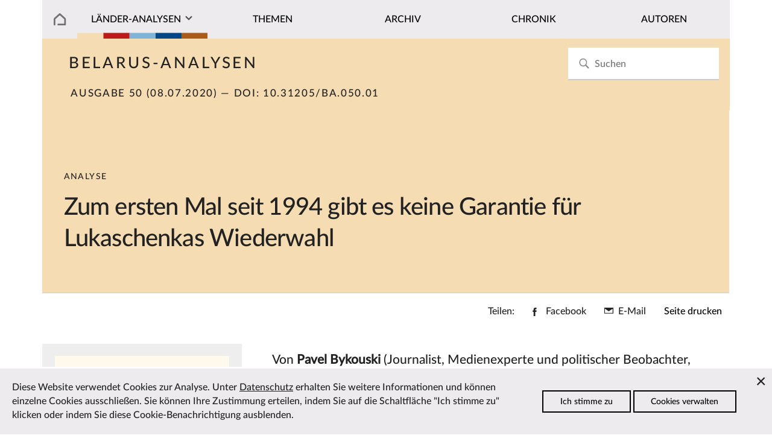

--- FILE ---
content_type: text/html; charset=utf-8
request_url: https://laender-analysen.de/belarus-analysen/50/zum-ersten-mal-seit-1994-gibt-es-keine-garantie-fuer-lukaschenkas-wiederwahl/
body_size: 14435
content:
<!DOCTYPE html>
<!--[if IE 7]>
<html class="ie ie7" lang="de-DE" xmlns:og="http://ogp.me/ns#" xmlns:fb="http://ogp.me/ns/fb#">
<![endif]-->
<!--[if IE 8]>
<html class="ie ie8" lang="de-DE" xmlns:og="http://ogp.me/ns#" xmlns:fb="http://ogp.me/ns/fb#">
<![endif]-->
<!--[if !(IE 7) | !(IE 8) ]><!-->
<html lang="de-DE" xmlns:og="http://ogp.me/ns#" xmlns:fb="http://ogp.me/ns/fb#">
<!--<![endif]-->
<head>
	<meta charset="utf-8" />
	<meta http-equiv="X-UA-Compatible" content="IE=edge" />
	<meta http-equiv="content-type" content="text/html; charset=utf-8" />
	<meta name="viewport" content="width=device-width, initial-scale=1" />
	<title>Zum ersten Mal seit 1994 gibt es keine Garantie für Lukaschenkas Wiederwahl | L&auml;nder-Analysen</title>
	<link rel='stylesheet' type='text/css' href='/site/modules/CookieManagementBanner/assets/css/CookieManagementBanner.css' />
<link rel="apple-touch-icon" sizes="57x57" href="/site/templates/images/i/apple-icon-57x57.png">
	<link rel="apple-touch-icon" sizes="60x60" href="/site/templates/images/i/apple-icon-60x60.png">
	<link rel="apple-touch-icon" sizes="72x72" href="/site/templates/images/i/apple-icon-72x72.png">
	<link rel="apple-touch-icon" sizes="76x76" href="/site/templates/images/i/apple-icon-76x76.png">
	<link rel="apple-touch-icon" sizes="114x114" href="/site/templates/images/i/apple-icon-114x114.png">
	<link rel="apple-touch-icon" sizes="120x120" href="/site/templates/images/i/apple-icon-120x120.png">
	<link rel="apple-touch-icon" sizes="144x144" href="/site/templates/images/i/apple-icon-144x144.png">
	<link rel="apple-touch-icon" sizes="152x152" href="/site/templates/images/i/apple-icon-152x152.png">
	<link rel="apple-touch-icon" sizes="180x180" href="/site/templates/images/i/apple-icon-180x180.png">
	<link rel="icon" type="image/png" sizes="192x192"  href="/site/templates/images/i/android-icon-192x192.png">
	<link rel="icon" type="image/png" sizes="32x32" href="/site/templates/images/i/favicon-32x32.png">
	<link rel="icon" type="image/png" sizes="96x96" href="/site/templates/images/i/favicon-96x96.png">
	<link rel="icon" type="image/png" sizes="16x16" href="/site/templates/images/i/favicon-16x16.png">
	<link rel="manifest" href="/site/templates/images/i/manifest.json">
	<link rel="canonical" href="https://laender-analysen.de/belarus-analysen/50/zum-ersten-mal-seit-1994-gibt-es-keine-garantie-fuer-lukaschenkas-wiederwahl/" />
	<meta name="msapplication-TileColor" content="#ffffff">
	<meta name="msapplication-TileImage" content="/site/templates/images/i/ms-icon-144x144.png">
	<meta name="theme-color" content="#ffffff">
	<meta name="application-name" content="laender-analysen.de" />
	<meta name="copyright" content="Länder-Analysen, Forschungsstelle Osteuropa an der Universität Bremen, Germany" />
	<meta name="author" content="Länder-Analysen, Forschungsstelle Osteuropa an der Universität Bremen, Germany" />
	<meta name="publisher" content="Länder-Analysen" />
	<meta name="language" content="Deutsch" />
	<meta property="og:locale" content="de_DE" />
	<meta property="og:url" content="https://laender-analysen.de/belarus-analysen/50/zum-ersten-mal-seit-1994-gibt-es-keine-garantie-fuer-lukaschenkas-wiederwahl/">
	<meta property="og:site_name" content="Länder-Analysen">
	<meta property="og:title" content="Zum ersten Mal seit 1994 gibt es keine Garantie für Lukaschenkas Wiederwahl | L&auml;nder-Analysen">
	<meta property="og:updated_time" content="2021-09-29T03:32:02+02:00" />

	<meta name="citation_title" content="Zum ersten Mal seit 1994 gibt es keine Garantie für Lukaschenkas Wiederwahl">
	<meta name="citation_author" content="Bykouski, Pavel">
	<meta name="citation_publication_date" content="2020-07-08T00:00:00+02:00">
	<meta name="citation_online_date" content="2020-07-08T00:00:00+02:00">
	<meta name="citation_issue" content="50">
	<meta name="citation_journal_title" content="Belarus-Analysen">
	<meta name="citation_publisher" content="Länder-Analysen">
	<meta name="citation_firstpage" content="2">
	<meta name="citation_lastpage" content="5">
	<meta name="citation_abstract_html_url" content="https://laender-analysen.de/belarus-analysen/50/zum-ersten-mal-seit-1994-gibt-es-keine-garantie-fuer-lukaschenkas-wiederwahl/">
	<meta name="citation_fulltext_html_url" content="https://laender-analysen.de/belarus-analysen/50/zum-ersten-mal-seit-1994-gibt-es-keine-garantie-fuer-lukaschenkas-wiederwahl/">
	<meta name="citation_pdf_url" content="https://laender-analysen.de/belarus-analysen/50/BelarusAnalysen50.pdf">
	<meta name="citation_doi" content="10.31205/BA.050.01">
	<meta name="citation_keywords" content="Belarus, Wahlen">
	<meta name="description" content="">
	<meta property="og:description" content="">
	<meta property="og:type" content="article">
	<meta property="article:publisher" content="https://www.facebook.com/forschungsstellebremen" />
	<meta property="article:tag" content="Belarus" />
	<meta property="article:tag" content="Wahlen" />
	<meta property="article:published_time" content="2020-07-10T14:28:27+02:00" />
	<meta property="article:modified_time" content="2021-09-29T03:32:02+02:00" />
	<meta name="date" content="2020-07-10T14:28:27+02:00" />
	<meta name="last-modified" content="2021-09-29T03:32:02+02:00" />
	<link rel="index" type="application/json" href="https://www.laender-analysen.de/api/belarus-analysen/list" />
	<meta property="og:image" content="https://laender-analysen.de/site/templates/images/logo-ba-wide.png" />
	<meta property="og:image:secure_url" content="https://laender-analysen.de/site/templates/images/logo-ba-wide.png" />
	<meta property="og:image:type" content="image/png" />
	<meta property="og:image:width" content="1200" />
	<meta property="og:image:height" content="660" />
	<meta name="twitter:image" content="https://laender-analysen.de/site/templates/images/logo-ba-wide.png" />
	<meta name="twitter:site" content="@laenderanalysen">
	<meta name="twitter:creator" content="@laenderanalysen">
	<meta name="twitter:title" content="Zum ersten Mal seit 1994 gibt es keine Garantie für Lukaschenkas Wiederwahl | L&auml;nder-Analysen">
	<meta name="twitter:card" content="summary_large_image">
	<meta name="twitter:url" content="https://laender-analysen.de/belarus-analysen/50/zum-ersten-mal-seit-1994-gibt-es-keine-garantie-fuer-lukaschenkas-wiederwahl/">
	<link rel="stylesheet" type="text/css" href="/site/templates/styles/main.css" />

</head>
<body class="body" id="top"><img src="/site/templates/images/icons.svg" style="display: none" />
    <header class="pageheader">

        <nav class="pageheader__globalnav globalnav globalnav--home">
            <form class="search" role="search" id="search-form" style="z-index: 999;" action='/suche/#beitraege' method='get'>
							<input class="search__input" type="search" placeholder="Suchen" name="s" id="search-input" autocomplete="off" autocorrect="off" autocapitalize="off" spellcheck="false" placeholder='Suchen' id='search' value='' tabindex="-1" />
							<button class="search__button" type="submit" value="Suchen"	tabindex="-1">
							<svg class="search__icon"><use xlink:href="/site/templates/images/icons.svg#i-search"></use></svg></button>
                <div class="search__results results" id="search-results" hidden>
                    <div class="results__list" id="search-results-list"></div>
                </div>
            </form>
        </nav>


        <nav class="pageheader__nav nav nav--home" id="nav">
            <ul class="nav__list">

							<li class="nav__item--level1 nav__item--parent nav__item nav__item--home">
								<a href="/" class="nav__link"></a>
							</li>
                <li class="has-submenu nav__item--level1 nav__item--parent nav__item nav__item--journals">
                  <a href="#" class="nav__link nav__la">Länder-Analysen</a><button class="nav__expand" type="button">Ausklappen</button>
                    <ul class="nav__sublist">
                        <li class="nav__item--level2 nav__item"><a href="/belarus-analysen/" class="nav__link">Belarus-Analysen</a></li>
                        <li class="nav__item--level2 nav__item"><a href="/polen-analysen/" class="nav__link">Polen-Analysen</a></li>
                        <li class="nav__item--level2 nav__item"><a href="/russland-analysen/" class="nav__link">Russland-Analysen</a></li>
                        <li class="nav__item--level2 nav__item"><a href="/ukraine-analysen/" class="nav__link">Ukraine-Analysen</a></li>
                        <li class="nav__item--level2 nav__item"><a href="/zentralasien-analysen/" class="nav__link">Zentral&shy;asien-Analysen</a></li>
                        <li class="nav__item--level2 nav__item"><a href="/ueber-die-laender-analysen/" class="nav__link">Über die Länder-Analysen</a></li>
												<li class="nav__item--level2 nav__item"><a href="/abonnement/" class="nav__link">Kostenloses Abo</a></li>
                    </ul>
                </li>

								<li class="nav__item--level1 nav__item--parent nav__item">
                  <a href="/belarus-analysen/themen/?c=13796&i=1" class="nav__link">Themen</a>
                </li>
								<li class="nav__item--level1 nav__item--parent nav__item">
                  <a href="/belarus-analysen/archiv/" class="nav__link">Archiv</a>
                </li>
                <li class="nav__item--level1 nav__item--parent nav__item">
                  <a href="/belarus-analysen/chronik/" class="nav__link">Chronik</a>
                </li>
                <li class="nav__item--level1 nav__item--parent nav__item">
                  <a href="/autoren/" class="nav__link">Autoren</a>
                </li>
            </ul>
        </nav>
    </header>


    <main class="main">

			<section class="main__category main__category--ba">		<div class="">				<h2 class="journal__title"><a href="/belarus-analysen/">Belarus-Analysen</a></h2><h3 class="journal__info"><a href="/belarus-analysen/50/">Ausgabe 50 (08.07.2020)</a> &mdash; DOI: <a href="https://doi.org/10.31205/BA.050.01">10.31205/BA.050.01</a><span class="journal__info--page">, S.&nbsp;2&ndash;5</span></h3>		</div></section>
			<section class="main__contenthead contenthead contenthead--right contenthead--ba">
    <div class="contenthead__teasertexts contenthead__teasertexts--right ">
        <div class="contenthead__breadcrumb breadcrumb breadcrumb--section breadcrumb--right">Analyse</div>
                        <h2 class="contenthead__title">Zum ersten Mal seit 1994 gibt es keine Garantie für Lukaschenkas Wiederwahl</h2>
    </div>
</section><div class="main__sharing-menu sharing-menu">
    <h3 class="sharing-menu__title">Teilen:</h3>
    <ul class="sharing-menu__list">
        <li class="sharing-menu__item">
            <a class="sharing-menu__link sharing-menu__link--facebook" href="https://www.facebook.com/sharer/sharer.php?u=https%3A%2F%2Flaender-analysen.de%2Fbelarus-analysen%2F50%2Fzum-ersten-mal-seit-1994-gibt-es-keine-garantie-fuer-lukaschenkas-wiederwahl%2F"
                target="_blank" rel="noopener" data-ct-label="facebook" title="Facebook">
                        <svg xmlns="http://www.w3.org/2000/svg" width="10" height="20" viewBox="0 0 10 20" class="svg-symbol sharing-menu__icon sharing-menu__icon--facebook" preserveAspectRatio="xMinYMin meet" aria-hidden="true"><title>Facebook</title><path d="M6.44 6.477V4.4c0-.778.502-.96.854-.96h2.17V.012L6.476 0C3.158 0 2.403 2.555 2.403 4.191v2.286H.483v3.53h1.92V20H6.44v-9.994h2.723l.353-3.529H6.44z"></path></svg>
            <span class="sharing-menu__text">Facebook</span>
        </a>
        </li>
        <li class="sharing-menu__item sharing-menu__item--mail">
            <a class="sharing-menu__link sharing-menu__link--mail" href="mailto:?subject=L%C3%A4nder-Analysen%3A%20Zum%20ersten%20Mal%20seit%201994%20gibt%20es%20keine%20Garantie%20f%C3%BCr%20Lukaschenkas%20Wiederwahl&amp;body=https://laender-analysen.de/belarus-analysen/50/zum-ersten-mal-seit-1994-gibt-es-keine-garantie-fuer-lukaschenkas-wiederwahl/" data-ct-label="mail" title="Per E-Mail verschicken">
                        <svg xmlns="http://www.w3.org/2000/svg" width="20" height="14" viewBox="0 0 20 14" class="svg-symbol sharing-menu__icon sharing-menu__icon--mail" preserveAspectRatio="xMinYMin meet" aria-hidden="true"><title>Mail</title><path d="M0 13.945h20V.055H0v13.89zm1.46-1.489V2.584l8.322 6.072 8.52-6.154v9.954H1.462z"></path></svg>
            <span class="sharing-menu__text">E-Mail</span>
        </a>
        </li>
        <li class="sharing-menu__item sharing-menu__item--printbutton">
            <!--<a class="print-menu" href="" data-ct-row="print">Seite drucken</a>-->
            <button onclick="printPage()" data-ct-row="print" class="button--print">Seite drucken</button>
        </li>
    </ul>
</div>



<ul class="sharing-menu__items" id="sharing-menu-list" data-ct-row="social">
</ul><section class="depot depot--right ">
    <aside class="depot__aside aside aside--left aside--teaser">
      <figure class="aside__figure aside__figure--image">
          <div><a href="/belarus-analysen/50/"><img class="multiimages__image" src="/site/templates/images/logo-ba-wide.png" alt="Titelbild"></a></div>
          <figcaption class="aside__caption">
            <p>Aus <a href="/belarus-analysen/50/">Belarus-Analysen Nr. 50 vom 08.07.2020</a>, S.&nbsp;2&ndash;5</p>
            <p><br><a href="/belarus-analysen/50/BelarusAnalysen50.pdf" class="journal__link--download background__journal--ba " style="white-space: nowrap;">Ausgabe als PDF speichern</a></p>
          </figcaption>
      </figure></div><br /><div class="aside__spacer"></div> 		<div class="aside__association association">
											<h3 class="association__title">Zum Beitrag</h3>					<img src="/site/templates/images/diagramm.svg" class="association__figure" alt="">					<ul class="association__maintext"><li class="association__newsitem"><a href="/belarus-analysen/50/praesidentschaftswahlen/"><strong>Statistik:</strong> Präsidentschaftswahlen</a></li><li class="association__newsitem"><a href="/belarus-analysen/50/belarus-vor-den-wahlen-einige-soziologische-aspekte/"><strong>Analyse:</strong> Belarus vor den Wahlen: Einige soziologische Aspekte</a></li>					</ul>
									</div><div class="depot__usertext depot__usertext--left usertext">            </div><br /><div class="aside__spacer"></div>    <div class="aside__association association aside__tags aside__tags--ba ">
		                <h3 class="tags__title">Themen des Beitrages</h3>
		                <ul><li><a href="/belarus-analysen/themen/?c=13796&t=47905" class="tags__link">Wahlen</a></li>			</ul>
		             </div>   <div class="depot__usertext depot__usertext--left usertext">            </div><br /><div class="aside__spacer"></div>    <div class="aside__association association aside__tags aside__tags--ba ">
		                <h3 class="tags__title">Behandelte L&auml;nder</h3>
		                <ul><li><a href="/belarus-analysen/themen/?c=13796" class="tags__link">Belarus</a></li>			</ul>
		             </div>   <div class="depot__usertext depot__usertext--left usertext"></aside>

    <div class="depot__usertext depot__usertext--left usertext">        <p class="contenthead__author">Von <a href=/belarus-analysen/autoren/pavel-bykouski><span class="contenthead__author--name">Pavel Bykouski</span></a> (Journalist, Medienexperte und politischer Beobachter, Minsk)</subhead>        <p class="abstract"><span class="abstract--title">Zusammenfassung</span><br>Zum ersten Mal in den 26 Jahren der Herrschaft von Aljaksandr Lukaschenka in Belarus stehen Präsidentschaftswahlen an, die vom Präsidenten und von der Gesellschaft als Wahlen betrachtet werden, bei denen es einen Wettbewerb gibt und das Ergebnis nicht im Voraus feststeht. Es gibt bei den Wahlen eine personelle Alternative zu Lukaschenka, und der amtierende Präsident beschuldigt seine Konkurrenten, sie würden Verbindungen zu Russland unterhalten, auch wenn er selbst mit der Parole einer Integration von Belarus und Russland aufgetreten ist. Dieser Beitrag bietet eine kurze Analyse der wichtigsten Tendenzen bei diesen Wahlen.</p> <div class="article__text"><h5>Der Hintergrund</h5>

<p>Das Repräsentantenhaus der Nationalversammlung von Belarus hat am 8. Mai 2020 die Präsidentschaftswahlen auf den 9. August angesetzt. 55 Anwärter haben Anträge auf die Registrierung von Initiativgruppen eingereicht. Die Zentrale Wahlkommission hat 15 dieser Gruppen registriert, und die haben seit dem 21. Mai begonnen, die ersten der 100.000 für die Registrierung eines Kandidaten erforderlichen Unterschriften zu sammeln.</p>

<p>Vertreter der traditionellen Opposition hatten wegen der Covid-19-Pandemie keine Vorwahlen zur Bestimmung eines gemeinsamen Kandidaten abhalten können und haben drei Initiativgruppen registrieren lassen. Sie nutzen den Wahlkampf, um ihre Ansichten in der Bevölkerung zu verbreiten und sammeln keine Unterschriften.</p>

<p>Bis zum 15. Juni 2020 hatten der amtierende Aljaksandr Lukaschenka und auch der ehemalige Vorstandsvorsitzende der <em>Belgazprombank</em>, Viktar Babaryka, die ehemalige oppositionelle Abgeordnete des Repräsentantenhauses Hanna Kanapazkaja und der ehemalige Direktor des Hightech-Parks, Walery Zapkala, erklärt, dass sie die Hürde dieser 100.000 Unterschriften überwunden haben. Darüber hinaus werden vom Anführer der Kampagne »Sprich die Wahrheit!«, Andrej Dsmitryjeu, der Ehefrau des populären Videobloggers Sjarhej Zichanouski, Swjatlana Zichanouskaja (ihr Gatte hat wegen seiner Haft keine Initiativgruppe registrieren lassen können) und dem Chef der Partei »Belaruskaja Sazyjal-demakratytschnaja Hramada« (»Belarussische Sozialdemokratische Gesellschaft«), Sjarhej Tscheratschen, Unterschriften gesammelt.</p>

<p>Die Entscheidung über die Registrierung der Kandidaten wird nach der Überprüfung der Unterschriften in der Zeit vom 5. bis zum 14. Juli erfolgen, wonach der eigentliche Wahlkampf beginnt.</p>

<h5>Sechs Tendenzen in diesem Wahlkampf</h5>

<p>Fehlerhafte Einschätzung im Vorfeld. Freie und faire Präsidentschaftswahlen mit Wettbewerbscharakter hat 2020 niemand in Belarus erwartet. Es wurde vielmehr angenommen, dass Aljaklsandr Lukaschenka, dem autoritären Präsidenten in Belarus, auf jeden Fall eine Verlängerung seiner Amtszeit beschieden sei. Jetzt allerdings wird es zu einem Stresstest kommen. Der Wahlprozess erfolgt vor dem Hintergrund der weltweiten Wirtschaftskrise, der Covid-19-Pandemie, des fortgesetzten Streits mit Russland und der Schwächung der belarussischen Opposition. All diese Faktoren wären, jeder für sich genommen, für Lukaschenka zu bewältigen oder sogar wünschenswert, doch zusammengenommen sorgen sie für große Ungewissheit.Die Covid-19-Pandemie ist zu einem unerwarteten Faktor geworden: Die Unterschriftensammler müssen mit Schutzkleidung arbeiten, Massenveranstaltungen werden von der Gesellschaft nicht gutgeheißen, von Tür zu Tür zu laufen, ist wegen der Angst vor Ansteckung erschwert, und Anhänger eines Wahlboykotts haben die Unterschriftensammler als Verbreiter der Epidemie bezeichnet. Lukaschenka ist als »Covid-19-Dissident« in Erscheinung getreten, indem er sich der öffentlichen Meinung nicht nur weltweit, sondern auch in Belarus entgegengestellt hat (einer Umfrage des Marktforschungsinstituts SATIO vom April zufolge traten 74 % der Belarussen für ein Verbot von Massenveranstaltungen ein – gleichwohl wurde am 9. Mai die Siegesparade abgehalten). Die Empörung über das Vorgehen der Regierung brachte einen Teil der Bevölkerung dazu, sich als freiwillige Unterstützer bei alternativen Kandidaten zu melden.Potenzielle Schwergewichte unter den Kandidaten verstärken die Ungewissheit, wie die Wahlen ausgehen werden.<em> </em>Der ehemalige Banker Viktar Babaryka und der ehemalige Bürokrat Walery Zapkala sind unerwartet zu Hoffnungsträgern der gemäßigten Reformanhänger geworden, die der endlosen Herrschaft Lukaschenkas und der Misserfolge der traditionellen Opposition müde sind. Sie haben Gewicht, eine Erfolgsgeschichte, und sie sind definitiv keine Radikalen. Sie können den Traum von einem gewissen dritten Weg erfüllen, den Traum von einem sanften Machtwechsel ohne Revolution und Erschütterungen, von einer Abkehr von der Archaik des autoritären Regimes hin zu westlichem Liberalismus und Demokratie, von neuen Organisationsmethoden des Staates und der Gesellschaft, die sich auf Partnerschaft, Zusammenarbeit und horizontale Kooperation stützen, und dabei nicht gegen Russland gerichtet sind. Das erzeugt zusätzliche Risiken für das Regime, selbst wenn die Kontrolle über die Organisation der Wahlen und der Stimmauszählung beibehalten wird.Die Unterstützung für die Regierung ist zurückgegangen<em>,</em> und zwar allem Anschein so sehr, dass ein Wahlsieg Lukaschenkas im ersten Durchgang nicht garantiert erscheint. Seit 2016 sind in Belarus keine wahlbezogenen Umfragen veröffentlicht worden. In dieser Situation stellen Online-Abstimmungen einen gewissen Indikator für die Stimmungslage in der Gesellschaft dar (sie sind allerdings nicht repräsentativ). Diesen Abstimmungen zufolge würde Lukaschenka lediglich 3 – 5 Prozent der Stimmen erhalten, während Babaryka auf 50 – 55 Prozent hoffen könnte. Für gewöhnlich werden die Konkurrenten im Wahlkampf vom amtierenden Präsidenten ausdrücklich »nicht bemerkt«. Nun jedoch ist es so, dass Lukaschenka auf sie losgeht und sie mit Kritik überschüttet (»die sind aus ihren Löchern gekrochen gekommen und versprechen Geld und das Blaue vom Himmel«).Aufschwung gesellschaftlicher Aktivität bei einer gleichzeitigen Marginalisierung der politischen Opposition. All die 26 Jahre seiner Herrschaft hat Lukaschenka die Opposition unterdrückt. Das hat dazu geführt, dass die Opposition als politische Kraft weder zu einem Filter geworden ist, der jene potenzielle Kandidaten auswählen hilft, die die Interessen der Verfechter von Veränderungen vertreten, noch dass sie selbst einen solchen Kandidaten hervorbringen konnte. Anstelle von prägnanten Oppositionspolitikern ist nun der Videoblogger Sjarhej Zichanouski zu einem der wichtigsten Akteure dieser Wahlen geworden. Zichanouski ist erst im Frühjahr 2019 in die Politik gegangen. Sein YouTube-Kanal »Ein Land zum Leben« ist ein Sammelplatz für den Unmut geworden, der in der Bevölkerung über die Regierung herrscht. Er hat den Wahlkampf in eine Protest-Performance verwandelt und massenweise Menschen versammelt: Die Leute standen Dutzende Meter Schlange, um »gegen Lukaschenka zu unterschreiben«. Dadurch hat Zichanouski Menschen zu Protest anregen können, die früher apolitisch waren, und sogar solche, die bislang dem Regime gegenüber loyal waren. Nach einem Zwischenfall, den viele als Provokation eingeschätzt haben, wurde er in Untersuchungshaft genommen. Belarussische Menschenrechtler haben ihn als politischen Gefangenen bezeichnet. In russischen Medien figuriert er unter anderem als »belarussischer Nawalnyj«.Die »Hand Moskaus« zur Brandmarkung der Opponenten Lukaschenkas.<em> </em>Die staatliche Propaganda stellt Zichanouski als russischen Handlanger dar, der versuche, in Belarus Massenunruhen zu organisieren. Die »Hand Moskau« wird auch hinter Babaryka und hinter Zapkala gesehen. Die Meinungen der Experten über das Geschehen gehen in dieser Hinsicht auseinander. Der Politologe Dsmitryj Balkunez vom Moskauer Staatlichen Institut für Internationale Beziehungen (MGIMO) hat bereits im April behauptet, dass »Lukaschenka ohne Unterstützung durch den Kreml in die Präsidentschaftswahlen geht«. Dem gegenüber führte beispielsweise der stellvertretende Chefredakteur von <em>Carnegie.ru</em>, Maxim Samorukow, im Juni aus, dass »Lukaschenka für den Kreml nützlich ist und es keinen ernstzunehmenden Plan gibt, Lukaschenka abzusetzen«. Der zur »Gazprom-Media«-Holding gehörende Radiosender »Echo Moskwy« formulierte seine Botschaft so: »Belgazprombank und der Präsidentschaftskandidat Viktar Babaryka vertreten nicht die Interessen Russlands und hatten niemals politische Kontakte zur Leitung von Gazprom«. Es wird darauf verwiesen, dass Viktar Babaryka dies »Echo Moskwy« selbst in einem Interview gesagt habe.</p>

<p>Ein wichtiges Detail: Für gewöhnlich tritt bei den Wahlen die proeuropäische Opposition als Lukaschenkas Gegenspieler in Erscheinung, als Kraft, die für die Souveränität des Landes eintritt und gegen eine vertiefte Integration von Belarus und Russland kämpft. Jetzt ist die Opposition von der Wahl ausgeschlossen, und die wichtigsten Konkurrenten Lukaschenkas (Babaryka und Zapkala) haben beachtenswerte Verbindungen nach Russland. Dadurch spielen nun bei den Wahlen 2020 Lukaschenka und die ehemalige Parlamentsabgeordnete Hanna Kanapazkaja die Rolle der wichtigsten Verteidiger der Souveränität.</p>

<h5>Reaktion der Regierung und Prognose zur Registrierung der Kandidaten sowie dem Ausgang der Wahlen</h5>

<p>Die Logik der Ereignisse zwingt das Regime zu verstärkten Repressionen. Der Präsident erklärt: »Wir haben das Land ererbt. […] Und wir werden dieses Land niemandem aushändigen!« Lukaschenkas Konkurrenten bei den Wahlen werden als Handlanger des Willens ausländischer Zentren hingestellt, die das Ziel verfolgen, Belarus seiner Unabhängigkeit zu berauben.</p>

<p>Seit Anfang Juni fanden die Sitzungen von Lukaschenka mit den <em>Silowiki</em> wöchentlich statt. Am Vorabend des Wahlganges wurde der stellvertretende Vorsitzende des KGB, Ihar Sjarhejenka, an die Spitze eines der wichtigsten Machtzentren in Belarus gesetzt, der Präsidialadministration. Und mitten in der heißen Phase der Vorwahlzeit wurde der Chef des »Staatlichen Militärisch-Industriellen Komitees« (DWPK / Gosvoenprom), Raman Haloutschanka, der den Geheimdiensten entstammt, Regierungschef. Pjotr Petrouski, Experte des Analysezentrums der präsidentenfreundlichen gesellschaftlichen Organisation »Belaja Rus« (»Weiße Rus«), erklärte in einem Interview mit der »Deutschen Welle« diesen Schritt damit, dass sich die Führung des Landes für die Zeit der Präsidentschaftswahlen absichert: »Denen da oben ist klar, dass Babaryka versuchen wird, so mit den Eliten umzugehen, dass es dort zu einer Spaltung kommt.«</p>

<p>Der Umstand, dass es Babaryka im Laufe weniger Tage gelang, in den sozialen Netzwerken über 10.000 Anträge auf Teilnahme in der Initiativgruppe zu sammeln (und 335.000 Unterschriften in nicht einmal einem Monat), wie auch die massenhaften begeisterten Posts über den ehemaligen Bankier, die von Unternehmern und Angehörigen der künstlerischen Intelligenz erfolgten, haben ihn zum wichtigsten Herausforderer von Lukaschenka gemacht. Der amtierende Präsident hat seinen Konkurrenten bereits beschuldigt, in der von Babaryka geleiten »Belgazprombank« eine kriminelle Vereinigung geschaffen zu haben. Polizei und Justiz haben dort eine Durchsuchung vorgenommen. Die Nationalbank von Belarus hat eine provisorische Verwaltung eingesetzt. »Gazprom«, letztendlich fast zu Hälfte der Eigentümer der Bank, hat dies und die Festnahme der Leitung der »Belgazprombank« als rechtswidrig bezeichnet. 15 Mitglieder der Initiativgruppe für Babaryka sind festgenommen worden. Bei einigen seiner Freunde und bei einigen mit der »Belgazprombank« verbundenen Firmen gab es Hausdurchsuchungen. Schon vor der Festnahme Babarykas am 18. Juni war die Möglichkeit, dass der ehemalige Bankier verhaftet werden könnte, ernsthaft diskutiert worden, auch wenn Lukaschenka behauptet, dass er ihn nicht zu einem politischen Gefangenen machen wollte.</p>

<p>Die Registrierung der Präsidentschaftskandidaten ist in Belarus keine rein formale Angelegenheit, da die Unterschriftenprüfung durch die Wahlkommissionen oft als Filter dient, um missliebige Politiker auszuschließen. Bisher ist es in Belarus noch nie vorgekommen, dass einem potenziellen Präsidentschaftskandidaten, der in der Tat die 100.000 Unterschrift gesammelt hatte, die Registrierung verweigert wurde, doch besteht diese Praxis nach Angaben der Opposition und von Menschenrechtlern durchaus bei Parlamentswahlen.</p>

<p>Es ist bislang unklar, wie sich die Situation 2020 entwickeln wird. Lukaschenka erklärt über Babaryka: »[…] ich will, dass er es zu den Wahlen schafft«. Es erscheint wahrscheinlich, dass die Behörden Babaryka und Zapkala registrieren werden, damit die Wahl spannend bleibt, die Kandidaten Wähler anziehen – und sich dadurch gegenseitig die Stimmen wegnehmen.</p>

<p>Auch durch die Festnahme von Viktar Babaryka und dessen Sohn am 18. Juni wird die Ungewissheit nicht verringert. Die beiden werden verdächtigt, Wirtschaftsverbrechen begangen zu haben. Für den ehemaligen Bankier ist die notwendige Zahl an Unterschriften eingereicht worden, er ist nicht vorbestraft und wird es auch kaum am 5. Juli sein, wenn die Zentrale Wahlkommission mit der Registrierung der Kandidaten beginnt. Das heißt, die Tatsache der Verhaftung, eine möglicherweise erhobene Anklage und selbst der Beginn eines Gerichtsprozesses bieten keine Grundlage, um die Registrierung zu verweigern.</p>

<p>Falls Babaryka unter irgendeinem Vorwand die Registrierung verweigert werden sollte, Zapkala aber als Kandidat registriert wird, würde letzterer sofort gestärkt und der Kandidat eines Großteils der Anhänger von Veränderungen werden.</p>

<p>Es ist nicht ausgeschlossen, dass anstelle der beiden nur Kanapazkaja registriert wird, die weniger den Präsidenten kritisiert, sondern vielmehr Babaryka. Dann verlören die Wahlen ihre Spannung.</p>

<p>Eine andere Variante wäre, wenn weder Babaryka, Zapkala und Kanapazkaja registriert werden und der verstoßene Oppositionsführer von »Sprich die Wahrheit!«, Andrej Dsmitryjeu, auf dem Stimmzettel die Rolle des Sparringpartners von Lukaschenka übernimmt.</p>

<p>Babarykas Mitstreiter präsentierten am 19. Juni eine vorab aufgezeichnete Videobotschaft, in der Babaryka seine Anhänger dazu aufruft, ein Referendum über eine Rückkehr des Landes zur Verfassung von 1994 zu initiieren, mit der einigermaßen eine Gewaltenteilung und ein weniger zahnloses Parlament bestehen würde. Eine solche Initiative lässt sich wohl unmöglich in der Praxis umsetzen. Ein Referendum muss mit dem Justizministerium und der Generalstaatsanwaltschaft abgestimmt werden. Noch wichtiger aber ist: Die letztendliche Entscheidung über die Ansetzung einer Volksabstimmung fällt eh der Präsident. Ein Verfahren, mit dem eine Weigerung des Präsidenten hinsichtlich der Ansetzung eines Referendums angefochten werden könnte, ist nicht vorgesehen.</p>

<p>Allerdings könnte diese Initiative schon heute die Gelegenheit bieten, die Anhänger Babarykas für eine Fortsetzung ihres politischen Engagements zu mobilisieren.</p>

<p>Das bedeutet, es gibt zwei Grundlagen, dass Babaryka weiterhin im politischen Spiel bleibt, nämlich als potenzieller Präsidentschaftskandidat und als Initiator eines Referendums. Selbst wenn die Zentrale Wahlkommission die Initiativgruppe nicht registrieren sollte, könnte das gleiche Koordinationsteam rechtmäßig eine neue Gruppe bilden, seine Tätigkeit im Medienbereich fortsetzen und Freiwillige rekrutieren.</p>

<p>Es ist möglich, dass die Hoffnung von heute zur Enttäuschung von morgen wird. Babaryka und Zapkala sagen, dass sie nicht vorhaben, im Falle von Wahlfälschungen zu Straßenprotesten aufzurufen. Sie würden allerdings hinzukommen, wenn sich die Menschen schon versammelt haben. Falls sie am Ende Lukaschenka zum Sieg gratulieren sollten, wird das bei ihren Anhängern eine Welle der Enttäuschung auslösen, da ein Großteil ihrer Wählerschaft früher nicht an Straßenprotesten teilgenommen hat und kaum in der Lage sein dürfte, sich selbst zu organisieren.</p>

<p>Was die traditionelle Opposition betrifft, so nimmt die nicht an den Wahlen teil, verfügt also über keine ernstzunehmende Begründung, sich an der Organisation von Protesten beteiligen.</p>

<p>Bis Anfang Mai hatte es in Belarus praktisch keine öffentliche Politik gegeben. Jetzt gibt es sie, zumindest bis zum 9. August. Der Gesellschaft wurde deutlich gemacht, dass die »Kandidaten der Hoffnung« – Babaryka und Zapkala – kein Projekt der Präsidialadministration sind (einige haben sie dessen verdächtigt). Bislang ist unklar, wie sie dem Schlag gegen sie bei den Wahlen standhalten werden, und ob sie nach deren Abschluss sich weiter politisch betätigen werden.</p>

<p>Somit ist diese Wahl eine der wenigen in den vergangenen zwei Jahrzehnten, bei der niemand dafür seine Hand ins Feuer legt, dass Lukaschenka <em>nicht</em> für eine weitere Amtszeit wiedergewählt wird – das Gleiche gilt aber auch für seine mögliche Wiederwahl.</p>

<p><em>Übersetzung aus dem Russischen: Hartmut Schröder</em></p> </div></div>
          </section> <section class="depot depot--left usertext">
                  <div class="author--info"><h3>Über den Autor</h3><a href=/belarus-analysen/autoren/pavel-bykouski><p>Pavel Bykouski ist Journalist, politischer Beobachter und Medienexperte. Er ist als Korrespondent der Deutschen Welle in Belarus akkreditiert. Zuvor (1995–2015) leitete er die Politiksparte und war Redaktionsmitglied der Wochenzeitung »Belorusy i rynok«.</p></a><br /></div>
                  <div class="bibliography"><h3>Lesetipps / Bibliographie</h3><ul><li>Dryndova, Olga: Belarusian spring? What we know about Belarusian society (Part 1), New Eastern Europe, June 24, 2020; <a href="https://neweasterneurope.eu/2020/06/24/belarusian-spring-what-we-know-about-belarusian-society/">https://neweasterneurope.eu/2020/06/24/belarusian-spring-what-we-know-about-belarusian-society/</a></li>
	<li>Dryndova, Olga: Belarusian spring? Politicisation of the wider society (Part 2), New Eastern Europe, July 8, 2020; <a href="https://neweasterneurope.eu/2020/07/08/belarusian-spring-politicisation-of-the-wider-society/">https://neweasterneurope.eu/2020/07/08/belarusian-spring-politicisation-of-the-wider-society/</a></li>
	<li>Shkliarov, Vitali: Belarus. Who will win?, New Eastern Europe, July 2, 2020; <a href="https://neweasterneurope.eu/2020/06/24/belarusian-spring-what-we-know-about-belarusian-society/">https://neweasterneurope.eu/2020/06/24/belarusian-spring-what-we-know-about-belarusian-society/</a></li>
	<li>Shraibman, Artyom: Wen soll der Westen in Belarus unter­stüt­zen?,  Zentrum Liberale Moderne, 29. Juni 2020; <a href="https://libmod.de/shraibman-wen-soll-der-westen-in-belarus-unterstuetzen/">https://libmod.de/shraibman-wen-soll-der-westen-in-belarus-unterstuetzen/</a></li>
</ul></div>
                </section><section class="depot depot--left ">  <div class="journal__frontpage--link"><a href="/belarus-analysen/50/praesidentschaftswahlen/" class="journal__frontpage--link">N&auml;chster Beitrag</a></div></section>      <section class="depot depot-- depot--further">
	        <h2 class="depot__title depot__title--further">Zum Weiterlesen</h2>
	        <div class="maintext maintext--within ">
	          <div class="maintext__holder maintext__holder--within maintext__holder--items2">
							<article class="maintext__item maintext__item--items2">	<a href="/belarus-analysen/50/belarus-vor-den-wahlen-einige-soziologische-aspekte/">		<img src="/site/templates/images/logo-ba-wide.png" class="maintext__image maintext__image--further" />	</a>	<subhead class="maintext__prehead">Analyse</subhead>	<h3 class="maintext__title"><a href="/belarus-analysen/50/belarus-vor-den-wahlen-einige-soziologische-aspekte/">Belarus vor den Wahlen: Einige soziologische Aspekte</a></h3>	<div class="maintext__author">Von Andrei Vardomatski	</div>	<div class="maintext__teaser maintext__teaser--further">Niemand hatte angenommen, dass die Präsidentschaftswahlen 2020 in Belarus sich als derart dramatisch herausstellen würden, wie es derzeit zu beobachten ist. Noch vor einem halben Jahr schien es, als würden sie lediglich eine Wiederholung der öden Wahlen von 2015. Die vielzähligen Stände der Initiativgruppen der alternativen Kandidaten, die mehrere Hundert Meter langen Schlangen von Leuten, die jedem Kandidaten, nur nicht Aljaksandr Lukaschenka ihre Unterschrift geben wollen, und das Erscheinen von ganz neuen potenziellen Kandidaten haben diese Wahlen überraschend und unberechenbar gemacht. Es gibt zwei Gründe, weswegen sie mit früheren Wahlen nicht vergleichbar sind: das Coronavirus und die gegenwärtige wirtschaftliche Lage von Belarus. In ihrem Zusammenspiel haben diese beiden Faktoren einen kumulativen Effekt. (&hellip;)	</div>	<a href="/belarus-analysen/50/belarus-vor-den-wahlen-einige-soziologische-aspekte/" class="maintext__link">Zum Artikel</a></article><article class="maintext__item maintext__item--items2">	<a href="https://www.zois-berlin.de/publikationen/zois-report/zois-report-62020/">		<img src="" class="maintext__image maintext__image--further" />	</a>	<subhead class="maintext__prehead">Artikel</subhead>	<h3 class="maintext__title"><a href="https://www.zois-berlin.de/publikationen/zois-report/zois-report-62020/">Belarus: From the old social contract to a new social identity</a></h3>	<div class="maintext__author">Von Nadja Douglas	</div>	<div class="maintext__teaser maintext__teaser--further">ZOiS Report 6/2020 State-society relations in Belarus have been tense for many years. The presidential elections in August 2020 and the mishandling of the ongoing Covid-19 pandemic have proved to be the catalyst that brought these fragile relations to a complete breakdown. Over the years, the widening gap between a new generation of an emancipated citizenry and a regime stuck in predominantly paternalistic power structures and reluctant to engage in political and economic reforms has become increasingly evident. The deteriorating economy during the last decade and the perceived decline of the country’s social welfare system have been important factors in these developments. At the same time, the regime has continued to invest in its domestic security structures to a disproportionate extent compared with neighbouring states, allowing the so-called silovye struktury (“state power structures”) to gain influence at the highest level of state governance. (&hellip;)	</div>	<a href="https://www.zois-berlin.de/publikationen/zois-report/zois-report-62020/" class="maintext__link">Zum Artikel auf zois-berlin.de</a></article>
	          </div>
	        </div>
	      </section>

			<section class="depot depot-- ">
				<div class="main__toplink"><a href="#top" class="main__toplink">Zum Seitenanfang</a></div>
			</section>


    </main>




    <section class="depot depot--partners ">
      <hr>
        <div class="maintext__holder maintext__holder--within maintext__holder--items6">
          <figure class="maintext__item maintext__item--items6">
              <div>
                <a class="multiimages__imglink" href="https://www.forschungsstelle.uni-bremen.de/" target="_blank">
                  <img class="multiimages__image" alt="Logo FSO" src="/site/templates/images/logo-fso.png">
                </a>
              </div>
          </figure>
          <figure class="maintext__item maintext__item--items6">
              <div>
                <a class="multiimages__imglink" href="https://www.dgo-online.org/" target="_blank">
                  <img class="multiimages__image" alt="Logo DGO" src="/site/templates/images/logo-dgo.png">
                </a>
              </div>
          </figure>
          <figure class="maintext__item maintext__item--items6">
              <div>
                <a class="multiimages__imglink" href="https://www.zois-berlin.de/" target="_blank">
                  <img class="multiimages__image" alt="Logo ZOIS" src="/site/templates/images/logo-zois.png">
                </a>
              </div>
          </figure>
          <figure class="maintext__item maintext__item--items6">
              <div>
                <a class="multiimages__imglink" href="https://www.deutsches-polen-institut.de/" target="_blank">
                  <img class="multiimages__image" alt="Logo DPI" src="/site/templates/images/logo-dpi.gif">
                </a>
              </div>
          </figure>
          <figure class="maintext__item maintext__item--items6">
              <div>
                <a class="multiimages__imglink" href="https://www.iamo.de/" target="_blank">
                  <img class="multiimages__image" alt="Logo IAMO" src="/site/templates/images/logo-iamo.jpg">
                </a>
              </div>
          </figure>
          <figure class="maintext__item maintext__item--items6">
              <div>
                <a class="multiimages__imglink" href="https://www.ios-regensburg.de/" target="_blank">
                  <img class="multiimages__image" alt="Logo IOS" src="/site/templates/images/logo-ios.jpg">
                </a>
              </div>
          </figure>
        </div>
    </section>


    <footer class="footer">
        <div class="footer__meta footer__meta--ba">
						<div class="footer__listitem--level1">
              <h3 class="footer__listlink--headline ">Kostenlos abonnieren</h3>
              <div class="footer__infotext footer__subnav">

							<p>Die L&auml;nder-Analysen erscheinen regelm&auml;ßig kostenlos als PDF.</p>
							<br><a class="subscription__link " href="/belarus-analysen/abonnement/#belarus-analysen">Zum Abonnement</a>
								</div>
                <p></p>
								<br><br>

								
            </div>

						<div class="footer__listitem--level1">
                <h3 class="footer__listlink--headline ">Diese Seite empfehlen</h3>
                <div class="footer__infotext footer__subnav">
                  <ul class="newsletter__social social ">
                      <li class="social__item"><a class="social__link" href="https://www.facebook.com/sharer/sharer.php?u=https%3A%2F%2Flaender-analysen.de%2Fbelarus-analysen%2F50%2Fzum-ersten-mal-seit-1994-gibt-es-keine-garantie-fuer-lukaschenkas-wiederwahl%2F"><svg class="social__icon"><use xlink:href="/site/templates/images/icons.svg#i-facebook"></use></svg> Bei Facebook teilen</a></li>
                      <li class="social__item"><a class="social__link" href="mailto:?subject=L%C3%A4nder-Analysen%3A%20Zum%20ersten%20Mal%20seit%201994%20gibt%20es%20keine%20Garantie%20f%C3%BCr%20Lukaschenkas%20Wiederwahl&body=https://laender-analysen.de/belarus-analysen/50/zum-ersten-mal-seit-1994-gibt-es-keine-garantie-fuer-lukaschenkas-wiederwahl/"><svg class="social__icon"><use xlink:href="/site/templates/images/icons.svg#i-mail"></use></svg> Per E-Mail teilen</a></li>

																					
                  </ul>
								</div>
								<br />
								<div>
									<h3 class="footer__listlink--headline ">Länder-Analysen bei Bluesky</h3>
                                                                        <div class="footer__infotext footer__subnav">
                                                                                <a href="https://bsky.app/profile/laenderanalysen.bsky.social">@laenderanalysen.bsky.social</a>
                                                                        </div>

                </div>
            </div>
            <div class="footer__listitem--level1">
                <h3 class="footer__listlink--headline  ">Kontakt</h3>
                <div class="footer__infotext">
                  <ul class="footer__contact">
                    <li><a href="mailto:info@laender-analysen.de">info@laender-analysen.de</a></li>
                    <li>Tel.: 0421/218-69600</li>
                    <li>Fax: 0421/218-69607</li>
                    <li><a class="footer__contact--link" href="/ueber-die-laender-analysen/redaktionen-und-wissenschaftliche-beiraete/">Redaktionen</a></li>
										<li><a class="footer__contact--link" href="/ueber-die-laender-analysen/redaktionen-und-wissenschaftliche-beiraete/">Wissenschaftliche Beir&auml;te</a></li>
										<li><a class="footer__contact--link" href="/ueber-die-laender-analysen/">&Uuml;ber die L&auml;nder-Analysen</a></li>
                    <li><a class="footer__contact--link" href="/datenschutz">Datenschutz</a> &mdash; <a class="footer__contact--link" href="/impressum">Impressum</a> &mdash; <a class="footer__contact--link" href="/barrierefreiheit">Barrierefreiheit</a></li>
                  </ul>
                </div>
            </div>
        </div>
    </footer>
    <script src="/site/templates/script/nav.js" async></script>
				<script type="text/javascript" src="/site/templates/script/article.js"></script>
				
		<!-- Piwik -->
			<script type="text/javascript">
			  var _paq = _paq || [];
			  _paq.push(["trackPageView"]);
			  _paq.push(["enableLinkTracking"]);

			  (function() {
			    var u=(("https:" == document.location.protocol) ? "https" : "http") + "://matomo.laender-analysen.de/";
			    _paq.push(["setTrackerUrl", u+"piwik.php"]);
			    _paq.push(["setSiteId", "1"]);
			    var d=document, g=d.createElement("script"), s=d.getElementsByTagName("script")[0]; g.type="text/javascript";
			    g.defer=true; g.async=true; g.src=u+"piwik.js"; s.parentNode.insertBefore(g,s);
			  })();
			</script>
			<!-- End Piwik Code -->

<div id="cookie-manager" class="pwcmb pwcmb--bottom_overlay">
    <div class="pwcmb-widget pwcmb-widget--notice">
    <div class="pwcmb-widget__inner">
        <div class="pwcmb-widget__copy">
                        <div class="pwcmb-widget__text"><p>Diese Website verwendet Cookies zur Analyse. Unter <a href="https://www.laender-analysen.de/datenschutz/">Datenschutz</a> erhalten Sie weitere Informationen und können einzelne Cookies ausschließen. Sie können Ihre Zustimmung erteilen, indem Sie auf die Schaltfläche "Ich stimme zu" klicken oder indem Sie diese Cookie-Benachrichtigung ausblenden.</p></div>
        </div>
        <div class="pwcmb-widget__actions">
            <button class="pwcmb-widget__button js-pwcmb-allow-cookies">Ich stimme zu</button>
                            <button class="pwcmb-widget__button js-pwcmb-manage-cookies">Cookies verwalten</button>
                    </div>
        <span class="pwcmb-widget__close js-pwcmb-allow-cookies">Close</span>
    </div>
</div>    <div class="pwcmb-widget pwcmb-widget--manage">
    <div class="pwcmb-widget__inner">
        <div class="pwcmb-widget__copy">
                        <div class="pwcmb-widget__text"><p>Diese Website verwendet Cookies zur Analyse des Surfverhaltens. Unter <a href="https://www.laender-analysen.de/datenschutz/">Datenschutz</a> erhalten Sie weitere Informationen und können einzelne Cookies ausschließen. Wenn Sie mit der Analyse einverstanden sind, aktivieren Sie bitte die folgende Checkbox, um Ihre Zustimmung zu geben.</p></div>
            <form class="pwcmb-widget__row" id="pwcmb-consent-form" name="pwcmb-consent-form" method="get">
                <div class="pwcmb-option-wrapper">
                    <input id="pwcmb-consent--y" name="pwcmb-consent--y" class="pwcmb-widget__row-cb js-pwcmb-marketing-pref--y" type="checkbox">
                    <label for="pwcmb-consent--y" class="pwcmb-widget__row-label"><span>Ich stimme zu</span></label>
                </div>
                <div class="pwcmb-option-wrapper">
                    <input id="pwcmb-consent--n" name="pwcmb-consent--n" class="pwcmb-widget__row-cb js-pwcmb-marketing-pref--n" type="checkbox">
                    <label for="pwcmb-consent--n" class="pwcmb-widget__row-label"><span>Ich stimme nicht zu</span></label>
                </div>
            </form>
        </div>
        <div class="pwcmb-widget__actions">
            <button class="pwcmb-widget__button js-pwcmb-save-pref">Einstellungen speichern</button>
        </div>
    </div>
</div>    <div class="pwcmb-widget pwcmb-widget--message">
    Ihre Einstellungen wurden gespeichert.</div></div>
            <script>
                var pwcmb_settings = {
                    status: "1",
                    version: "1",
                    auto_accept: "",
                    auto_fire: ""
                };
            </script>
            <script defer src='/site/modules/CookieManagementBanner/assets/js/CookieManagementBanner.vanilla.js'></script></body>
</html>

--- FILE ---
content_type: image/svg+xml
request_url: https://laender-analysen.de/site/templates/images/background-la-large.svg
body_size: 629
content:
<?xml version="1.0" encoding="utf-8"?>
<!-- Generator: Adobe Illustrator 15.1.0, SVG Export Plug-In . SVG Version: 6.00 Build 0)  -->
<!DOCTYPE svg PUBLIC "-//W3C//DTD SVG 1.1//EN" "http://www.w3.org/Graphics/SVG/1.1/DTD/svg11.dtd">
<svg version="1.1" id="Ebene_1" xmlns="http://www.w3.org/2000/svg" xmlns:xlink="http://www.w3.org/1999/xlink" x="0px" y="0px"
	 width="400px" height="100px" viewBox="0 0 400 100" enable-background="new 0 0 400 100" xml:space="preserve">
<rect x="239.852" y="82.45" fill="#034886" width="80.199" height="17.55"/>
<rect x="159.9" y="82.45" fill="#7FB4DA" width="80.2" height="17.55"/>
<rect x="79.95" y="82.45" fill="#BE1A1A" width="80.2" height="17.55"/>
<rect x="319.801" y="82.45" fill="#AA5B17" width="80.199" height="17.55"/>
<rect y="82.45" fill="#F5DCB2" width="80.2" height="17.55"/>
</svg>
